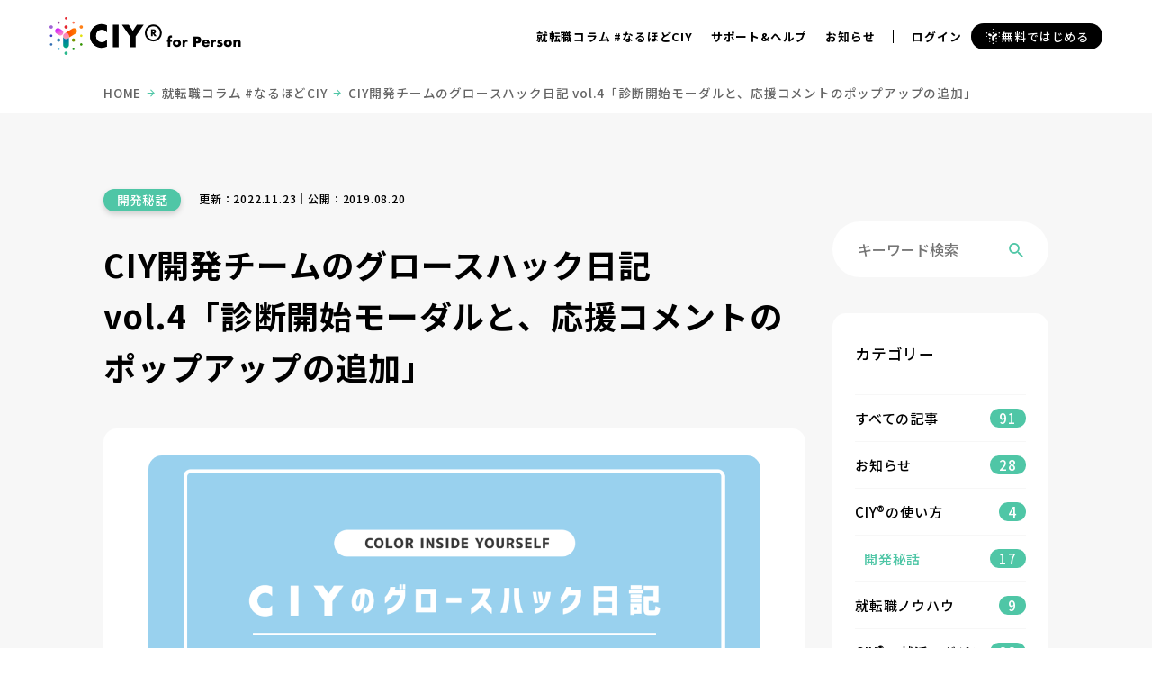

--- FILE ---
content_type: text/html; charset=UTF-8
request_url: https://ciy-biz.com/user/medias/4491/
body_size: 8375
content:
<!doctype html>
<html class="no-js" lang="ja">

<head>
  <!-- gb：デモ用ヘルパー -->
  <script src="https://cdn.jsdelivr.net/gh/gb-jp/gb_cdn/gb_demo_helper.js"></script>

  <meta charset="utf-8">
  <!-- 古いブラウザーで表示したときにクロームフレームを呼び出す。 -->
  <meta http-equiv="X-UA-Compatible" content="IE=edge">
  <meta name="format-detection" content="telephone=no">
  <title>CIY開発チームのグロースハック日記 vol.4「診断開始モーダルと、応援コメントのポップアップの追加」 | CIY®（シーアイワイ）</title>
  <meta name='robots' content='index, follow, max-image-preview:large, max-snippet:-1, max-video-preview:-1' />
	<style>img:is([sizes="auto" i], [sizes^="auto," i]) { contain-intrinsic-size: 3000px 1500px }</style>
	
	<!-- This site is optimized with the Yoast SEO plugin v26.4 - https://yoast.com/wordpress/plugins/seo/ -->
	<meta name="description" content="こんにちは、CIY開発チームの竹下です！ 夏となると台風が大変ですよね〜。" />
	<link rel="canonical" href="https://ciy-biz.com/user/medias/4491/" />
	<meta property="og:locale" content="ja_JP" />
	<meta property="og:type" content="article" />
	<meta property="og:title" content="CIY開発チームのグロースハック日記 vol.4「診断開始モーダルと、応援コメントのポップアップの追加」 | CIY®（シーアイワイ）" />
	<meta property="og:description" content="こんにちは、CIY開発チームの竹下です！ 夏となると台風が大変ですよね〜。" />
	<meta property="og:url" content="https://ciy-biz.com/user/medias/4491/" />
	<meta property="og:site_name" content="CIY®（シーアイワイ）" />
	<meta property="article:modified_time" content="2022-11-23T08:18:59+00:00" />
	<meta property="og:image" content="https://ciy-biz.com/wp-content/uploads/2022/11/rectangle_large_type_2_44b67633c865b40c184332806e6d8fa8.png" />
	<meta property="og:image:width" content="1280" />
	<meta property="og:image:height" content="671" />
	<meta property="og:image:type" content="image/png" />
	<meta name="twitter:card" content="summary_large_image" />
	<script type="application/ld+json" class="yoast-schema-graph">{"@context":"https://schema.org","@graph":[{"@type":"WebPage","@id":"https://ciy-biz.com/user/medias/4491/","url":"https://ciy-biz.com/user/medias/4491/","name":"CIY開発チームのグロースハック日記 vol.4「診断開始モーダルと、応援コメントのポップアップの追加」 | CIY®（シーアイワイ）","isPartOf":{"@id":"https://ciy-biz.com/#website"},"primaryImageOfPage":{"@id":"https://ciy-biz.com/user/medias/4491/#primaryimage"},"image":{"@id":"https://ciy-biz.com/user/medias/4491/#primaryimage"},"thumbnailUrl":"https://ciy-biz.com/wp-content/uploads/2022/11/rectangle_large_type_2_44b67633c865b40c184332806e6d8fa8.png","datePublished":"2019-08-20T08:16:40+00:00","dateModified":"2022-11-23T08:18:59+00:00","description":"こんにちは、CIY開発チームの竹下です！ 夏となると台風が大変ですよね〜。","breadcrumb":{"@id":"https://ciy-biz.com/user/medias/4491/#breadcrumb"},"inLanguage":"ja","potentialAction":[{"@type":"ReadAction","target":["https://ciy-biz.com/user/medias/4491/"]}]},{"@type":"ImageObject","inLanguage":"ja","@id":"https://ciy-biz.com/user/medias/4491/#primaryimage","url":"https://ciy-biz.com/wp-content/uploads/2022/11/rectangle_large_type_2_44b67633c865b40c184332806e6d8fa8.png","contentUrl":"https://ciy-biz.com/wp-content/uploads/2022/11/rectangle_large_type_2_44b67633c865b40c184332806e6d8fa8.png","width":1280,"height":671},{"@type":"BreadcrumbList","@id":"https://ciy-biz.com/user/medias/4491/#breadcrumb","itemListElement":[{"@type":"ListItem","position":1,"name":"ホーム","item":"https://ciy-biz.com/"},{"@type":"ListItem","position":2,"name":"CIY開発チームのグロースハック日記 vol.4「診断開始モーダルと、応援コメントのポップアップの追加」"}]},{"@type":"WebSite","@id":"https://ciy-biz.com/#website","url":"https://ciy-biz.com/","name":"CIY®（シーアイワイ）","description":"CIY®（シーアイワイ）","potentialAction":[{"@type":"SearchAction","target":{"@type":"EntryPoint","urlTemplate":"https://ciy-biz.com/?s={search_term_string}"},"query-input":{"@type":"PropertyValueSpecification","valueRequired":true,"valueName":"search_term_string"}}],"inLanguage":"ja"}]}</script>
	<!-- / Yoast SEO plugin. -->


<style id='classic-theme-styles-inline-css' type='text/css'>
/*! This file is auto-generated */
.wp-block-button__link{color:#fff;background-color:#32373c;border-radius:9999px;box-shadow:none;text-decoration:none;padding:calc(.667em + 2px) calc(1.333em + 2px);font-size:1.125em}.wp-block-file__button{background:#32373c;color:#fff;text-decoration:none}
</style>
<link rel="https://api.w.org/" href="https://ciy-biz.com/wp-json/" /><link rel="alternate" title="oEmbed (JSON)" type="application/json+oembed" href="https://ciy-biz.com/wp-json/oembed/1.0/embed?url=https%3A%2F%2Fciy-biz.com%2Fuser%2Fmedias%2F4491%2F" />
<link rel="alternate" title="oEmbed (XML)" type="text/xml+oembed" href="https://ciy-biz.com/wp-json/oembed/1.0/embed?url=https%3A%2F%2Fciy-biz.com%2Fuser%2Fmedias%2F4491%2F&#038;format=xml" />
      <meta name="viewport" content="width=device-width,initial-scale=1.0,minimum-scale=1.0">
    <link rel="stylesheet" type="text/css" href="https://ciy-biz.com/css/style.css?260119101830">
      <link rel="stylesheet" type="text/css" href="https://ciy-biz.com/wp-content/themes/php/editor.css?251121005956">
    <!-- Google Fonts -->
  <link rel="preconnect" href="https://fonts.googleapis.com">
  <link rel="preconnect" href="https://fonts.gstatic.com" crossorigin>
  <link href="https://fonts.googleapis.com/css2?family=Barlow:wght@700&family=Montserrat:wght@700&family=Noto+Sans+JP:wght@500;700;900&family=Yellowtail&display=swap" rel="stylesheet">
  <script src="/js/jquery1.10.2.min.js"></script>
  <!-- Google Tag Manager -->
  <script>
    (function(w, d, s, l, i) {
      w[l] = w[l] || [];
      w[l].push({
        'gtm.start': new Date().getTime(),
        event: 'gtm.js'
      });
      var f = d.getElementsByTagName(s)[0],
        j = d.createElement(s),
        dl = l != 'dataLayer' ? '&l=' + l : '';
      j.async = true;
      j.src =
        'https://www.googletagmanager.com/gtm.js?id=' + i + dl;
      f.parentNode.insertBefore(j, f);
    })(window, document, 'script', 'dataLayer', 'GTM-NFZGKTFW');
  </script>
  <!-- End Google Tag Manager -->
      <script src="/js/jquery1.10.2.min.js"></script>
  </head>

<body id="columns" class="uf">

  <!-- Google Tag Manager (noscript) -->
<noscript><iframe src="https://www.googletagmanager.com/ns.html?id=GTM-NFZGKTFW" height="0" width="0" style="display:none;visibility:hidden"></iframe></noscript>
<!-- End Google Tag Manager (noscript) -->

<!-- header -->
<header class="header_user w-max pos-f t0 l0 z10 js-header-scrollHide">
  <div class="cols -w1200">
    <div class="col-12">
              <div class="d-f ai-c jc-sb gap30 h80 sm-h60 pos-r">
          <div class="gNav-trigger d-n md-d-b bdrs5 w60 h60 hov-bgc-black5 pos-a t0 l-10 js-gNav-trigger"><span></span><span></span></div>
          <nav class="gNav d-n md-d-b w-max pos-a t60 l0 r0 z2 js-gNav">
            <div class="bgc-white bxsh bdrs15">
              <div class="pt25 pb15 plr15">
                <div class="cols nega gutter15">
                  <div class="col-6"><a class="d-b bgc-white bdrs-max bd bdw2 bdc-black p10 fz80 fw-b c-black lh120 ta-c hov" href="https://ciy-work.com/person/login" target="_blank" rel="noopener">ログイン</a></div>
                  <div class="col-6"><a class="d-b bgc-black bdrs-max bd bdw2 bdc-black p10 fz80 fw-b c-white lh120 ta-c hov" href="https://ciy-work.com/person/sign_up" target="_blank" rel="noopener">無料会員登録</a></div>
                </div>
              </div>
              <ul class="bb bdc-gray">
                <li class="bt bdc-gray"><a class="d-b ptb15 plr20 fz95 fw-b lh120" href="/user">HOME</a></li>
                <li class="bt bdc-gray"><a class="d-b ptb15 plr20 fz95 fw-b lh120" href="/user">CIY®とは？</a></li>
                <li class="bt bdc-gray"><a class="d-b ptb15 plr20 fz95 fw-b lh120" href="/user/media">就転職コラム #なるほどCIY</a></li>
                <li class="bt bdc-gray"><a class="d-b ptb15 plr20 fz95 fw-b lh120" href="/user/support">サポート&ヘルプ</a></li>
                <li class="bt bdc-gray"><a class="d-b ptb15 plr20 fz95 fw-b lh120" href="/user/medias-cat/news">お知らせ</a></li>
                <li class="bt bdc-gray"><a class="d-b ptb15 plr20 fz95 fw-b lh120" href="/company">運営会社</a></li>
              </ul>
              <ul class="d-f sm-jc-c gap10 ptb15">
                <li><a class="d-f ai-c jc-c bgc-black bdrs-max w35 h35 c-white hov" href="https://www.instagram.com/ciy_info/" target="_blank" rel="noopener"><i class="icon-instagram fz150"></i></a></li>
                <li><a class="d-f ai-c jc-c bgc-black bdrs-max w35 h35 c-white hov" href="https://twitter.com/CIY_info" target="_blank" rel="noopener"><i class="icon-x fz150"></i></a></li>
              </ul>
            </div>
          </nav>
                      <div class="fxg1 md-ta-c"><a href="/user" class="hov"><img class="sm-scale70" src="/img/user/base/logo-black.png" width="214" height="42" alt="CIY開発チームのグロースハック日記 vol.4「診断開始モーダルと、応援コメントのポップアップの追加」"></a></div>
                    <nav class="md-d-n h-max mla">
            <ul class="d-f h-max">
              <li><a class="d-f ai-c jc-c h-max plr10 fz80 fw-b lh120 pos-r hov-bgc-black5" href="/user/media">就転職コラム #なるほどCIY</a></li>
              <li><a class="d-f ai-c jc-c h-max plr10 fz80 fw-b lh120 pos-r hov-bgc-black5" href="/user/support">サポート&ヘルプ</a></li>
              <li><a class="d-f ai-c jc-c h-max plr10 fz80 fw-b lh120 pos-r hov-bgc-black5" href="/user/medias-cat/news">お知らせ</a></li>
              <li class="bl bdc-black h15 mlr10" style="align-self: center;"></li>
              <li><a class="d-f ai-c jc-c h-max plr10 fz80 fw-b lh120 pos-r hov-bgc-black5" href="https://ciy-work.com/person/login" target="_blank" rel="noopener">ログイン</a></li>
            </ul>
          </nav>
          <a class="d-f md-d-n ai-c jc-c gap5 bgc-black bdrs-max ptb5 plr15 fz80 c-white lh120 hov" href="https://ciy-work.com/person/sign_up" target="_blank" rel="noopener"><i class="icon-ciy fz150"></i>無料ではじめる</a>
        </div>
          </div>
  </div>
</header>

  <!-- main -->
  <main>
    <!-- パンくずリスト -->
<div class="breadcrumb cols ptb15">
  <div class="col-12">
    <ul class="fz85 c-gray-dark lh120 line-clamp1" itemscope itemtype="http://schema.org/BreadcrumbList">
                        <li class="d-i" itemprop="itemListElement" itemscope itemtype="http://schema.org/ListItem">
                          <a itemprop="item" href="https://ciy-biz.com/user"><span itemprop="name">HOME</span>
                <meta itemprop="position" content="1">
              </a> <i class="icon-arrowRight c-turquoise"></i>
                      </li>
                  <li class="d-i" itemprop="itemListElement" itemscope itemtype="http://schema.org/ListItem">
                          <a itemprop="item" href="https://ciy-biz.com/user/media"><span itemprop="name">就転職コラム #なるほどCIY</span>
                <meta itemprop="position" content="2">
              </a> <i class="icon-arrowRight c-turquoise"></i>
                      </li>
                  <li class="d-i" itemprop="itemListElement" itemscope itemtype="http://schema.org/ListItem">
                          <a class="not-link" itemprop="item" href="javascript:void(0)"><span itemprop="name"><strong class="fw-n">CIY開発チームのグロースハック日記 vol.4「診断開始モーダルと、応援コメントのポップアップの追加」</strong></span>
                <meta itemprop="position" content="3">
              </a>
                      </li>
                  </ul>
  </div>
</div>
    <div class="bgc-gray-light pb100 sm-pb50">
      <!-- .hero -->
      <div class="hero pt120 sm-pt60"></div>
      <div class="cols mt-40 sm-mt0">
        <div class="col-9 sm-col-12">
          <article class="columnDetail">
            <div class="columnDetail-info">
              <ul class="columnDetail-tag">
                                    <li><a href="https://ciy-biz.com/user/medias-cat/story/" class="hov">開発秘話</a></li>
                              </ul>
              <p class="columnDetail-date">更新：2022.11.23｜公開：2019.08.20</p>
            </div>
            <h1 class="pt30 sm-pt20 fz225 sm-fz170 lh160 fw-b">CIY開発チームのグロースハック日記 vol.4「診断開始モーダルと、応援コメントのポップアップの追加」</h1>
            <div class="columnDetail-body mt40">
              <div class="bgc-white plr50 sm-plr15">
                <div class="cms-sentence">
                  <p><img fetchpriority="high" decoding="async" class="aligncenter size-full wp-image-4494" src="https://ciy-biz.com/wp-content/uploads/2022/11/rectangle_large_type_2_44b67633c865b40c184332806e6d8fa8.png" alt="" width="1280" height="671" srcset="https://ciy-biz.com/wp-content/uploads/2022/11/rectangle_large_type_2_44b67633c865b40c184332806e6d8fa8.png 1280w, https://ciy-biz.com/wp-content/uploads/2022/11/rectangle_large_type_2_44b67633c865b40c184332806e6d8fa8-300x157.png 300w, https://ciy-biz.com/wp-content/uploads/2022/11/rectangle_large_type_2_44b67633c865b40c184332806e6d8fa8-1024x537.png 1024w, https://ciy-biz.com/wp-content/uploads/2022/11/rectangle_large_type_2_44b67633c865b40c184332806e6d8fa8-768x403.png 768w" sizes="(max-width: 1280px) 100vw, 1280px" /></p>
<p>こんにちは、CIY開発チームの竹下です！<br />
夏となると台風が大変ですよね〜。<br />
「電車やバスが遅延してる〜😭」そんな待ち時間に、このグロースハック第4弾の記事でもいかがですか？</p>
<div class='index'><p class='index-ttl'>目次</p><div class='index-list js-toc'></div></div>
<h2 id ="chapter-1">まだまだ問題が&#8230;</h2>
<p>グロースハックを重ねてきましたが、まだ<b>診断途中でやめてしまうユーザーが多く残っている</b>ことを開発チームは心残りに思っていました。<br />
そこでTwitterのエゴサや、ユーザーデータから一つの仮説をたて、問題解決のためにグロースハックを更に行いました。</p>
<h2 id ="chapter-2">診断開始モーダルの追加</h2>
<p><b>原因（仮説）</b>：</p>
<ul>
<li>「どのくらい時間がかかるか分からないから、やめとこう🤔」</li>
<li>「診断ってどのくらいのボリュームがあるか分からないから後回しにしよ〜😌」というユーザーが一定数いることで離脱が発生している。診断前に”診断設問数”や”必要な時間”をわかりやすく提示する必要があるのでは？</li>
</ul>
<p><img decoding="async" class="aligncenter size-full wp-image-4493" src="https://ciy-biz.com/wp-content/uploads/2022/11/picture_pc_b4836bfd164cd0bf9384271ab158a33f.png" alt="" width="750" height="1334" srcset="https://ciy-biz.com/wp-content/uploads/2022/11/picture_pc_b4836bfd164cd0bf9384271ab158a33f.png 750w, https://ciy-biz.com/wp-content/uploads/2022/11/picture_pc_b4836bfd164cd0bf9384271ab158a33f-169x300.png 169w, https://ciy-biz.com/wp-content/uploads/2022/11/picture_pc_b4836bfd164cd0bf9384271ab158a33f-576x1024.png 576w" sizes="(max-width: 750px) 100vw, 750px" /></p>
<p>診断を開始するときに、上記画像のようなモーダルウィンドウが表示されるようになりました。<br />
ひと目で<b>「これから行うべきタスク・かかるコスト」</b>が事前に把握でき、意思決定や診断自体をスムーズに行うことができますね！</p>
<h2 id ="chapter-3">応援コメントのポップアップの追加</h2>
<p><b>原因（仮説）</b>：</p>
<ul>
<li>ちょっとした空き時間にやる性格診断にしては、108問（グロースハック当時は86問でした）という設問量はさすがに飽きがくる&#8230;<br />
なにか診断途中での刺激になるような工夫をして、診断の過程も楽しく思ってもらえれば、診断途中でやめてしまうユーザーも減るだろう。</li>
</ul>
<p>そこで開発チームは<b>「診断中の様々なタイミングでトーテム（ドット絵のキャラクター）が応援をしてくれる機能〜✨」</b>を追加しました。</p>
<p><img decoding="async" class="aligncenter size-full wp-image-4492" src="https://ciy-biz.com/wp-content/uploads/2022/11/picture_pc_d055ff9a1b5485967d92051287a3fa3e.png" alt="" width="750" height="1334" srcset="https://ciy-biz.com/wp-content/uploads/2022/11/picture_pc_d055ff9a1b5485967d92051287a3fa3e.png 750w, https://ciy-biz.com/wp-content/uploads/2022/11/picture_pc_d055ff9a1b5485967d92051287a3fa3e-169x300.png 169w, https://ciy-biz.com/wp-content/uploads/2022/11/picture_pc_d055ff9a1b5485967d92051287a3fa3e-576x1024.png 576w" sizes="(max-width: 750px) 100vw, 750px" /></p>
<p>診断結果だけでなく、診断中もより良い体験ができることで<b>診断中の離脱を減少させる</b>目的ですね！<br />
これにより108問（当時は86問）という量の多い診断に、かわいい刺激があることで心が折れずに診断を終わらせることができます。</p>
<p>応援コメントのポップアップの追加後には<strong>「途中で応援してくれてかわいい」「診断途中も飽きないように工夫されててすごい！」</strong>など、さまざまな嬉しいコメントをいただけました！</p>
<h2 id ="chapter-4">おわりに</h2>
<p>上記のグロースハックによって実際に、ユーザーの離脱率（サイトを閉じる割合）が減少しました。<br />
このように<b>「調査」→「仮説」→「実行」→「検証」</b>を繰り返すことで、ユーザーのみなさまにより良い体験をしていただけそうです！<br />
次回をおたのしみに！✌️</p>
                </div>
                                <div class="cms-pager cols nega ai-c gutter10 jc-c">
                  <div class="prev col-4 sm-col-3">
                                          <a href="https://ciy-biz.com/user/medias/4483/"><i class="icon-arrowLeft"></i><span class="md-d-n"> 前の記事</span></a>
                                      </div>
                  <div class="col-4 sm-col-6 ta-c">
                    <a href="/user/media" class="d-b bgc-turquoise bdrs-max ptb15 plr45 sm-plr30 fw-b c-white lh120 hov">一覧へ<span class="sm-d-n">戻る</span></a>
                  </div>
                  <div class="next col-4 sm-col-3">
                                          <a href="https://ciy-biz.com/user/medias/4495/"><span class="md-d-n">次の記事 </span><i class="icon-arrowRight"></i></a>
                                      </div>
                </div>
              </div>
            </div>
          </article>
        </div>
        <div class="col-3 sm-col-12">
  <!-- サイドバー -->
  <aside class="sidebar mt40">

    <!-- キーワード検索 -->
    <div class="mt40">
      <form method="get" action="/">
        <div class="searchWindow">
          <input type="search" placeholder="キーワード検索" name="s" value="">
          <input type="hidden" name="type" value="media">
          <button type="submit">
            <i class="icon-search va-m"></i>
          </button>
        </div>
      </form>
    </div>

    <!-- カテゴリー一覧 -->
        <div class="columnCategory">
      <p class="fz105">カテゴリー</p>
      <ul class="columnCategory-list">
        <li class="columnCategory-item">
          <a href="/user/support" class="">
            <p class="columnCategory-name">すべての記事</p>
            <p class="columnCategory-count"><span>91</span></p>
          </a>
        </li>
                    <li class="columnCategory-item">
              <a href="https://ciy-biz.com/user/medias-cat/news/" class="">
                <p class="columnCategory-name">お知らせ</p>
                <p class="columnCategory-count"><span>28</span></p>
              </a>
            </li>
                    <li class="columnCategory-item">
              <a href="https://ciy-biz.com/user/medias-cat/howtouse/" class="">
                <p class="columnCategory-name">CIY®の使い方</p>
                <p class="columnCategory-count"><span>4</span></p>
              </a>
            </li>
                    <li class="columnCategory-item">
              <a href="https://ciy-biz.com/user/medias-cat/story/" class="act">
                <p class="columnCategory-name">開発秘話</p>
                <p class="columnCategory-count"><span>17</span></p>
              </a>
            </li>
                    <li class="columnCategory-item">
              <a href="https://ciy-biz.com/user/medias-cat/know-how/" class="">
                <p class="columnCategory-name">就転職ノウハウ</p>
                <p class="columnCategory-count"><span>9</span></p>
              </a>
            </li>
                    <li class="columnCategory-item">
              <a href="https://ciy-biz.com/user/medias-cat/magazine/" class="">
                <p class="columnCategory-name">CIY®の就活マガジン</p>
                <p class="columnCategory-count"><span>33</span></p>
              </a>
            </li>
              </ul>
    </div>

  </aside>
</div>
      </div>
      <!-- 関連記事 -->
      <section class="cols">
        <div class="col-12">
          <h2 class="fz165 sm-fz140 pt100 sm-pt60 ta-c fw-b">関連記事</h2>
        </div>
                              <article class="col-4 sm-col-12 mt40 sm-mt25">
              <a href="https://ciy-biz.com/user/medias/4554/" class="postBlock hov">
                <figure class="postBlock-thumb">
                                                        <img loading="lazy" class="img-rspsv-full" src="https://ciy-biz.com/wp-content/uploads/2022/11/main-600x400.png" width="656" height="376" alt="コラム画像">
                                  </figure>
                <div class="postBlock-inner">
                  <div class="postBlock-info">
                    <ul class="postBlock-tag">
                                                <li>開発秘話</li>
                                          </ul>
                    <p class="postBlock-date">2020.05.20</p>
                  </div>
                  <h3 class="postBlock-ttl">求職者のプライバシーを守る４つの機能・設計まとめ[UI/UX]</h3>
                </div>
              </a>
            </article>
                      <article class="col-4 sm-col-12 mt40 sm-mt25">
              <a href="https://ciy-biz.com/user/medias/4472/" class="postBlock hov">
                <figure class="postBlock-thumb">
                                                        <img loading="lazy" class="img-rspsv-full" src="https://ciy-biz.com/wp-content/uploads/2022/11/rectangle_large_type_2_7a8caa7531dddd5fa0008e108f016430-600x400.png" width="656" height="376" alt="コラム画像">
                                  </figure>
                <div class="postBlock-inner">
                  <div class="postBlock-info">
                    <ul class="postBlock-tag">
                                                <li>開発秘話</li>
                                          </ul>
                    <p class="postBlock-date">2019.08.05</p>
                  </div>
                  <h3 class="postBlock-ttl">CIY初回ローンチで行ったUI／UXの代表的な施策をご紹介！</h3>
                </div>
              </a>
            </article>
                      <article class="col-4 sm-col-12 mt40 sm-mt25">
              <a href="https://ciy-biz.com/user/medias/4567/" class="postBlock hov">
                <figure class="postBlock-thumb">
                                                        <img loading="lazy" class="img-rspsv-full" src="https://ciy-biz.com/wp-content/uploads/2022/11/22-600x400.png" width="656" height="376" alt="コラム画像">
                                  </figure>
                <div class="postBlock-inner">
                  <div class="postBlock-info">
                    <ul class="postBlock-tag">
                                                <li>開発秘話</li>
                                          </ul>
                    <p class="postBlock-date">2020.06.01</p>
                  </div>
                  <h3 class="postBlock-ttl">「性格診断サイト」が「就職・転職支援サイトに生まれ変わった際のデザインテイストの変化</h3>
                </div>
              </a>
            </article>
                        </section>
    </div>
  </main>

  <!-- footer -->
<footer class="bgc-black-light pt5 pb30">
  <!-- CTAブロック -->
  <div class="mt-35">
    <div class="cols jc-c">
      <div class="col-8 md-col-11 sm-col-12 js-scroll js-scroll-fadeIn">
        <div class="ctaBlock_forUser bd bdw2 bdc-black bdrs20 ptb10 plr30 sm-plr20 ov-h">
          <div class="d-f ai-c gap40 md-gap20 sm-gap10 sm-mt-20">
            <figure class="sm-ml-40"><img loading="lazy" class="md-scale90 sm-scale70" src="/img/user/top/cta-illust.webp" width="150" height="144" alt="個性を解き放つ"></figure>
            <div class="fxg1 ta-c">
              <p class="d-f sm-fxd-c ai-c jc-c gap10 sm-gap5 lh100">
                <img loading="lazy" class="img-rspsv sm-scale80" src="/img/user/top/logo.webp" width="166" height="35" alt="CIY®">
                <span class="fz160 fw-black lts10 ffs-palt">個性を解き放つ</span>
              </p>
              <p class="sm-d-n pt10"><a class="d-f ai-c jc-c gap10 bgc-black bdrs-max ptb15 plr30 sm-fz80 fw-b c-white lh120 hov" href="https://ciy-work.com/person/sign_up" target="_blank" rel="noopener"><i class="icon-ciy fz150"></i>無料ではじめる</a></p>
            </div>
          </div>
          <p class="d-n sm-d-b"><a class="d-f ai-c jc-c gap10 bgc-black bdrs-max ptb15 plr30 sm-fz80 fw-b c-white lh120 hov" href="https://ciy-work.com/person/sign_up" target="_blank" rel="noopener"><i class="icon-ciy fz150"></i>無料ではじめる</a></p>
        </div>
      </div>
    </div>
  </div>
  <div class="pt60 sm-pt35 cols">
    <div class="col-12 d-f sm-d-b ai-c jc-sb gap30">
      <div class="sm-ta-c"><a href="/user" class="hov"><img loading="lazy" src="/img/user/base/logo-white.png" width="214" height="42" alt="CIY® for Person"></a></div>
      <ul class="d-f sm-jc-c gap10 sm-mt15">
        <li><a class="d-f ai-c jc-c bgc-white bdrs-max w35 h35 hov" href="https://www.instagram.com/ciy_info/" target="_blank" rel="noopener"><i class="icon-instagram fz150"></i></a></li>
        <li><a class="d-f ai-c jc-c bgc-white bdrs-max w35 h35 hov" href="https://twitter.com/CIY_info" target="_blank" rel="noopener"><i class="icon-x fz150"></i></a></li>
      </ul>
      <ul class="d-f sm-d-n gap10 mla">
        <li><a class="d-b bgc-white15 bd bdc-white bdrs-max ptb10 plr30 fz80 c-white lh120 hov" href="https://ciy-work.com/person/sign_up" target="_blank" rel="noopener">無料アカウント登録はこちら</a></li>
        <li><a class="d-b bgc-black-light bd bdc-white bdrs-max ptb10 plr30 fz80 c-white lh120 hov" href="https://ciy-work.com/company" target="_blank" rel="noopener">企業・採用担当者の方はこちら</a></li>
      </ul>
    </div>
  </div>
  <div class="mt60 sm-mt30">
    <div class="md-d-n">
      <div class="cols">
        <div class="col-12">
          <ul class="d-f ai-c jc-sb fz85 c-white lh140">
            <li><a href="/user" class="hov">CIY®とは？</a></li>
            <li><a href="/user/media" class="hov">就転職コラム <br class="d-n sm-d-i">#なるほどCIY</a></li>
            <li><a href="/user/support" class="hov">サポート&ヘルプ</a></li>
            <li><a href="/user/medias-cat/news" class="hov">お知らせ</a></li>
            <li><a href="https://ciy-work.com/person/sign_up" target="_blank" rel="noopener" class="hov">無料アカウント登録</a></li>
            <li><a href="https://ciy-work.com/person/login" target="_blank" rel="noopener" class="hov">ログイン</a></li>
            <li><a href="/company" class="hov">運営会社</a></li>
          </ul>
        </div>
      </div>
    </div>
    <div class="d-n md-d-b">
      <div class="cols fz85 c-white lh140">
        <ul class="col-6 d-f fxd-c rg20">
          <li><a href="/user" class="hov">CIY®とは？</a></li>
          <li><a href="/user/media" class="hov">就転職コラム <br class="d-n sm-d-i">#なるほどCIY</a></li>
          <li><a href="/user/support" class="hov">サポート&ヘルプ</a></li>
          <li><a href="/user/medias-cat/news" class="hov">お知らせ</a></li>
        </ul>
        <ul class="col-6 d-f fxd-c rg20">
          <li><a href="https://ciy-work.com/person/sign_up" target="_blank" rel="noopener" class="hov">無料アカウント登録</a></li>
          <li><a href="https://ciy-work.com/person/login" target="_blank" rel="noopener" class="hov">ログイン</a></li>
          <li><a href="/company" class="hov">運営会社</a></li>
        </ul>
      </div>
    </div>
  </div>
  <!-- コピーライト -->
  <div class="d-f sm-d-b jc-c gap10">
    <div class="pt60 sm-pt30 fz75 sm-fz60 c-white lh120 ta-c"><small><a class="hov" href="/user">© CIY®</a></small></div>
    <div class="pt50 sm-pt0 sm-ta-c sm-scale80"><a class="hov" target="_blank" rel="noopener" href="https://gb-jp.com"><img loading="lazy" src="/img/base/designed-by-gb.svg" width="185" height="24" alt="ホームページ制作 福岡"></a></div>
    <div class="pt50 sm-pt0 sm-ta-c sm-scale80"><a class="hov" target="_blank" rel="noopener" href="https://www.kuwahara-law.com/"><img loading="lazy" src="/img/base/legal_advisor.svg" width="106" height="24" alt="弁護士 福岡"></a></div>
  </div>
</footer>

<script src="/js/jquery.matchHeight-min.js"></script>
<script src="/js/common.js"></script>

</body>

</html>


--- FILE ---
content_type: text/css
request_url: https://ciy-biz.com/wp-content/themes/php/editor.css?251121005956
body_size: 2747
content:
body.mce-content-body{background-color:#fff;font-family:"Noto Sans JP","Roboto","Helvetica Neue","Hiragino Kaku Gothic Pro","Meiryo, Yu Gothic","YuGothic","Arial",sans-serif;font-size:16px;font-weight:500;color:#000;line-height:2;letter-spacing:.05em;margin:0 30px 30px}body.mce-content-body html,body.mce-content-body body,body.mce-content-body h1,body.mce-content-body h2,body.mce-content-body h3,body.mce-content-body h4,body.mce-content-body h5,body.mce-content-body h6,body.mce-content-body a,body.mce-content-body p,body.mce-content-body span,body.mce-content-body em,body.mce-content-body small,body.mce-content-body strong,body.mce-content-body sub,body.mce-content-body sup,body.mce-content-body mark,body.mce-content-body del,body.mce-content-body ins,body.mce-content-body strike,body.mce-content-body abbr,body.mce-content-body dfn,body.mce-content-body blockquote,body.mce-content-body q,body.mce-content-body cite,body.mce-content-body code,body.mce-content-body pre,body.mce-content-body ol,body.mce-content-body ul,body.mce-content-body li,body.mce-content-body dl,body.mce-content-body dt,body.mce-content-body dd,body.mce-content-body div,body.mce-content-body section,body.mce-content-body article,body.mce-content-body main,body.mce-content-body aside,body.mce-content-body nav,body.mce-content-body header,body.mce-content-body hgroup,body.mce-content-body footer,body.mce-content-body img,body.mce-content-body figure,body.mce-content-body figcaption,body.mce-content-body address,body.mce-content-body time,body.mce-content-body audio,body.mce-content-body video,body.mce-content-body canvas,body.mce-content-body iframe,body.mce-content-body details,body.mce-content-body summary,body.mce-content-body fieldset,body.mce-content-body form,body.mce-content-body label,body.mce-content-body legend,body.mce-content-body table,body.mce-content-body caption,body.mce-content-body tbody,body.mce-content-body tfoot,body.mce-content-body thead,body.mce-content-body tr,body.mce-content-body th,body.mce-content-body td{margin:0;padding:0;border:0}body.mce-content-body html{font-size:62.5%}body.mce-content-body body{font-size:1.6rem;line-height:1.4}body.mce-content-body *{font-family:inherit;font-size:inherit;line-height:inherit}body.mce-content-body h1,body.mce-content-body h2,body.mce-content-body h3,body.mce-content-body h4,body.mce-content-body h5,body.mce-content-body h6{font-weight:normal}body.mce-content-body a{color:inherit;cursor:pointer;text-decoration:none}body.mce-content-body article,body.mce-content-body aside,body.mce-content-body footer,body.mce-content-body header,body.mce-content-body nav,body.mce-content-body section,body.mce-content-body main{display:block}body.mce-content-body *{box-sizing:border-box}body.mce-content-body *::before,body.mce-content-body *::after{box-sizing:inherit}body.mce-content-body table{border-collapse:collapse;border-spacing:0}body.mce-content-body table tr th,body.mce-content-body table tr td{padding:0;text-align:left;vertical-align:top}body.mce-content-body ol,body.mce-content-body ul{list-style:none}body.mce-content-body img{border-style:none;vertical-align:bottom;image-rendering:-webkit-optimize-contrast}body.mce-content-body blockquote,body.mce-content-body q{quotes:none}body.mce-content-body blockquote:after,body.mce-content-body blockquote:before,body.mce-content-body q:after,body.mce-content-body q:before{content:"";content:none}body.mce-content-body [hidden]{display:none !important}body.mce-content-body [disabled]{cursor:not-allowed}body.mce-content-body :focus:not(:focus-visible){outline:none}.cms-sentence::before,.cms-sentence::after{content:"";display:table}.cms-sentence::after{clear:both}.cms-sentence.recruits{font-size:90%}.cms-sentence.recruits .recruits-detail-form dt{border-top:none;color:#333}body.mce-content-body h1,body.mce-content-body h2,body.mce-content-body h3,body.mce-content-body h4,body.mce-content-body h5,body.mce-content-body h6,.cms-sentence h1,.cms-sentence h2,.cms-sentence h3,.cms-sentence h4,.cms-sentence h5,.cms-sentence h6{font-weight:bold;line-height:1.8}body.mce-content-body h2,.cms-sentence h2{font-size:24px;background:#f6f6f6;border-left:5px solid #00c9a4;padding:20px 20px 20px 40px;margin-top:80px}@media screen and (max-width: 767px){body.mce-content-body h2,.cms-sentence h2{font-size:20px;padding:16px 16px 16px 24px}}body.mce-content-body h3,.cms-sentence h3{font-size:22px;border-bottom:2px solid #00c9a4;padding:0px 0px 10px;margin-top:50px}@media screen and (max-width: 767px){body.mce-content-body h3,.cms-sentence h3{margin-top:25px;font-size:20px}}body.mce-content-body h4,.cms-sentence h4{margin-top:50px;color:#00836b;font-size:110%}body.mce-content-body p,.cms-sentence p{margin-top:30px}@media screen and (max-width: 767px){body.mce-content-body p,.cms-sentence p{margin-top:25px}}body.mce-content-body h4+p,.cms-sentence h4+p{margin-top:15px}body.mce-content-body a,.cms-sentence a{text-decoration:underline;color:#00c9a4}body.mce-content-body a:hover,.cms-sentence a:hover{text-decoration:none;text-decoration-color:inherit}body.mce-content-body a:visited,.cms-sentence a:visited{color:#001e43}body.mce-content-body address,.cms-sentence address{font-style:normal}body.mce-content-body b,body.mce-content-body strong,.cms-sentence b,.cms-sentence strong{font-weight:bold}body.mce-content-body em,.cms-sentence em{font-style:italic}body.mce-content-body blockquote,.cms-sentence blockquote{border-left:4px solid #ddd;font-size:90%;font-style:italic;padding-left:15px}body.mce-content-body table,.cms-sentence table{margin-top:40px}body.mce-content-body table th,.cms-sentence table th{background-color:#f6f6f6}body.mce-content-body table th,body.mce-content-body table td,.cms-sentence table th,.cms-sentence table td{border:1px solid #ddd !important;padding:10px}body.mce-content-body table td,.cms-sentence table td{font-weight:normal}body.mce-content-body ul,.cms-sentence ul{margin-top:40px;padding:0}body.mce-content-body ul li,.cms-sentence ul li{padding-left:20px;line-height:1.6;position:relative;list-style:none}body.mce-content-body ul li:not(:first-child),.cms-sentence ul li:not(:first-child){margin-top:.5em}body.mce-content-body ul li::before,.cms-sentence ul li::before{content:"";background-color:#00c9a4;border-radius:50%;width:10px;height:10px;position:absolute;top:calc(.8em - 5px);left:0}body.mce-content-body ol,.cms-sentence ol{margin-top:40px;padding:0;list-style:decimal}body.mce-content-body ol li,.cms-sentence ol li{left:20px;line-height:1.6;position:relative}body.mce-content-body ol li::marker,.cms-sentence ol li::marker{color:#00c9a4}body.mce-content-body ol li:not(:first-child),.cms-sentence ol li:not(:first-child){margin-top:.5em}body.mce-content-body img,.cms-sentence img{max-width:100%;height:auto}body.mce-content-body .wp-caption,body.mce-content-body img,.cms-sentence .wp-caption,.cms-sentence img{max-width:100%;height:auto;border-radius:15px;overflow:hidden}@media screen and (max-width: 767px){body.mce-content-body .wp-caption,body.mce-content-body img,.cms-sentence .wp-caption,.cms-sentence img{border-radius:5px}}body.mce-content-body .wp-video,.cms-sentence .wp-video{max-width:100%}body.mce-content-body .wp-video video,.cms-sentence .wp-video video{width:100%;height:100%}body.mce-content-body p.wp-caption-text,.cms-sentence p.wp-caption-text{margin-top:10px;font-size:12px;font-weight:bold}body.mce-content-body .alignleft,.cms-sentence .alignleft{display:block;float:left;margin:0 30px 30px 0}body.mce-content-body .alignright,.cms-sentence .alignright{display:block;float:right;margin:0 0 30px 30px}body.mce-content-body .aligncenter,.cms-sentence .aligncenter{display:block;text-align:center;margin-left:auto;margin-right:auto}body.mce-content-body iframe,.cms-sentence iframe{max-width:100%}@media screen and (max-width: 767px){body.mce-content-body iframe,.cms-sentence iframe{width:100%;height:calc((100vw - 40px)*.5625)}body.mce-content-body iframe[src*=map],.cms-sentence iframe[src*=map]{height:400px}}body.mce-content-body .back-gray,.cms-sentence .back-gray{background:#f7f7f7}body.mce-content-body .back-key,.cms-sentence .back-key{background:#effcf8}body.mce-content-body .border-gray,.cms-sentence .border-gray{border:1px solid #ddd}body.mce-content-body .back-gray,body.mce-content-body .back-key,body.mce-content-body .border-gray,.cms-sentence .back-gray,.cms-sentence .back-key,.cms-sentence .border-gray{margin-top:40px;border-radius:15px;padding:25px 30px}body.mce-content-body .back-gray *,body.mce-content-body .back-key *,body.mce-content-body .border-gray *,.cms-sentence .back-gray *,.cms-sentence .back-key *,.cms-sentence .border-gray *{margin-top:10px}body.mce-content-body .back-gray *:first-child,body.mce-content-body .back-key *:first-child,body.mce-content-body .border-gray *:first-child,.cms-sentence .back-gray *:first-child,.cms-sentence .back-key *:first-child,.cms-sentence .border-gray *:first-child{margin-top:0px}body.mce-content-body dl,.cms-sentence dl{padding-bottom:20px}body.mce-content-body dl dt,.cms-sentence dl dt{color:#00c9a4;font-weight:bold;border-top:solid 1px #ccc;padding-top:20px;font-size:115%}body.mce-content-body .imageGallery,.cms-sentence .imageGallery{display:flex}body.mce-content-body .summary,body.mce-content-body .summary-addIllust,.cms-sentence .summary,.cms-sentence .summary-addIllust{background-color:#f6f6f6;border-radius:10px;max-width:550px;margin:30px auto 0;padding:60px 40px 40px;font-feature-settings:"palt";font-size:137.5%;font-weight:bold;color:#4a4a4a;line-height:1.85;position:relative}@media screen and (max-width: 767px){body.mce-content-body .summary,body.mce-content-body .summary-addIllust,.cms-sentence .summary,.cms-sentence .summary-addIllust{padding:50px 30px 30px;font-size:120%;line-height:1.65}}body.mce-content-body .summary>*:first-child,body.mce-content-body .summary-addIllust>*:first-child,.cms-sentence .summary>*:first-child,.cms-sentence .summary-addIllust>*:first-child{margin-top:0}body.mce-content-body .summary::before,body.mce-content-body .summary-addIllust::before,.cms-sentence .summary::before,.cms-sentence .summary-addIllust::before{content:"";border:1px solid #000;border-radius:10px;width:calc(100% - 20px);height:calc(100% - 20px);position:absolute;top:10px;left:10px;z-index:1;opacity:.2;pointer-events:none}body.mce-content-body .summary h1,body.mce-content-body .summary-addIllust h1,body.mce-content-body .summary h2,body.mce-content-body .summary-addIllust h2,body.mce-content-body .summary h3,body.mce-content-body .summary-addIllust h3,body.mce-content-body .summary h4,body.mce-content-body .summary-addIllust h4,body.mce-content-body .summary h5,body.mce-content-body .summary-addIllust h5,body.mce-content-body .summary h6,body.mce-content-body .summary-addIllust h6,.cms-sentence .summary h1,.cms-sentence .summary-addIllust h1,.cms-sentence .summary h2,.cms-sentence .summary-addIllust h2,.cms-sentence .summary h3,.cms-sentence .summary-addIllust h3,.cms-sentence .summary h4,.cms-sentence .summary-addIllust h4,.cms-sentence .summary h5,.cms-sentence .summary-addIllust h5,.cms-sentence .summary h6,.cms-sentence .summary-addIllust h6{background-color:rgba(0,0,0,0);border:none}body.mce-content-body .summary h1:first-child,body.mce-content-body .summary-addIllust h1:first-child,body.mce-content-body .summary h2:first-child,body.mce-content-body .summary-addIllust h2:first-child,body.mce-content-body .summary h3:first-child,body.mce-content-body .summary-addIllust h3:first-child,body.mce-content-body .summary h4:first-child,body.mce-content-body .summary-addIllust h4:first-child,body.mce-content-body .summary h5:first-child,body.mce-content-body .summary-addIllust h5:first-child,body.mce-content-body .summary h6:first-child,body.mce-content-body .summary-addIllust h6:first-child,.cms-sentence .summary h1:first-child,.cms-sentence .summary-addIllust h1:first-child,.cms-sentence .summary h2:first-child,.cms-sentence .summary-addIllust h2:first-child,.cms-sentence .summary h3:first-child,.cms-sentence .summary-addIllust h3:first-child,.cms-sentence .summary h4:first-child,.cms-sentence .summary-addIllust h4:first-child,.cms-sentence .summary h5:first-child,.cms-sentence .summary-addIllust h5:first-child,.cms-sentence .summary h6:first-child,.cms-sentence .summary-addIllust h6:first-child{background-color:#00c9a4;border:none;border-top-left-radius:10px;border-top-right-radius:10px;margin:-60px -40px 0;padding:35px 20px 25px;font-size:135%;font-weight:bold;color:#fff;line-height:1.3;text-align:center}@media screen and (max-width: 767px){body.mce-content-body .summary h1:first-child,body.mce-content-body .summary-addIllust h1:first-child,body.mce-content-body .summary h2:first-child,body.mce-content-body .summary-addIllust h2:first-child,body.mce-content-body .summary h3:first-child,body.mce-content-body .summary-addIllust h3:first-child,body.mce-content-body .summary h4:first-child,body.mce-content-body .summary-addIllust h4:first-child,body.mce-content-body .summary h5:first-child,body.mce-content-body .summary-addIllust h5:first-child,body.mce-content-body .summary h6:first-child,body.mce-content-body .summary-addIllust h6:first-child,.cms-sentence .summary h1:first-child,.cms-sentence .summary-addIllust h1:first-child,.cms-sentence .summary h2:first-child,.cms-sentence .summary-addIllust h2:first-child,.cms-sentence .summary h3:first-child,.cms-sentence .summary-addIllust h3:first-child,.cms-sentence .summary h4:first-child,.cms-sentence .summary-addIllust h4:first-child,.cms-sentence .summary h5:first-child,.cms-sentence .summary-addIllust h5:first-child,.cms-sentence .summary h6:first-child,.cms-sentence .summary-addIllust h6:first-child{margin:-50px -30px 0;padding:30px 20px 20px}}body.mce-content-body .summary h1,body.mce-content-body .summary-addIllust h1,body.mce-content-body .summary h2,body.mce-content-body .summary-addIllust h2,body.mce-content-body .summary h3,body.mce-content-body .summary-addIllust h3,body.mce-content-body .summary h4,body.mce-content-body .summary-addIllust h4,body.mce-content-body .summary h5,body.mce-content-body .summary-addIllust h5,body.mce-content-body .summary h6,body.mce-content-body .summary-addIllust h6,body.mce-content-body .summary ul,body.mce-content-body .summary-addIllust ul,body.mce-content-body .summary ol,body.mce-content-body .summary-addIllust ol,body.mce-content-body .summary p,body.mce-content-body .summary-addIllust p,body.mce-content-body .summary img,body.mce-content-body .summary-addIllust img,.cms-sentence .summary h1,.cms-sentence .summary-addIllust h1,.cms-sentence .summary h2,.cms-sentence .summary-addIllust h2,.cms-sentence .summary h3,.cms-sentence .summary-addIllust h3,.cms-sentence .summary h4,.cms-sentence .summary-addIllust h4,.cms-sentence .summary h5,.cms-sentence .summary-addIllust h5,.cms-sentence .summary h6,.cms-sentence .summary-addIllust h6,.cms-sentence .summary ul,.cms-sentence .summary-addIllust ul,.cms-sentence .summary ol,.cms-sentence .summary-addIllust ol,.cms-sentence .summary p,.cms-sentence .summary-addIllust p,.cms-sentence .summary img,.cms-sentence .summary-addIllust img{margin-top:30px}@media screen and (max-width: 767px){body.mce-content-body .summary h1,body.mce-content-body .summary-addIllust h1,body.mce-content-body .summary h2,body.mce-content-body .summary-addIllust h2,body.mce-content-body .summary h3,body.mce-content-body .summary-addIllust h3,body.mce-content-body .summary h4,body.mce-content-body .summary-addIllust h4,body.mce-content-body .summary h5,body.mce-content-body .summary-addIllust h5,body.mce-content-body .summary h6,body.mce-content-body .summary-addIllust h6,body.mce-content-body .summary ul,body.mce-content-body .summary-addIllust ul,body.mce-content-body .summary ol,body.mce-content-body .summary-addIllust ol,body.mce-content-body .summary p,body.mce-content-body .summary-addIllust p,body.mce-content-body .summary img,body.mce-content-body .summary-addIllust img,.cms-sentence .summary h1,.cms-sentence .summary-addIllust h1,.cms-sentence .summary h2,.cms-sentence .summary-addIllust h2,.cms-sentence .summary h3,.cms-sentence .summary-addIllust h3,.cms-sentence .summary h4,.cms-sentence .summary-addIllust h4,.cms-sentence .summary h5,.cms-sentence .summary-addIllust h5,.cms-sentence .summary h6,.cms-sentence .summary-addIllust h6,.cms-sentence .summary ul,.cms-sentence .summary-addIllust ul,.cms-sentence .summary ol,.cms-sentence .summary-addIllust ol,.cms-sentence .summary p,.cms-sentence .summary-addIllust p,.cms-sentence .summary img,.cms-sentence .summary-addIllust img{margin-top:20px}}body.mce-content-body .summary ul li,body.mce-content-body .summary-addIllust ul li,.cms-sentence .summary ul li,.cms-sentence .summary-addIllust ul li{font-size:110%;padding-left:35px;line-height:1.5;position:relative}body.mce-content-body .summary ul li::before,body.mce-content-body .summary-addIllust ul li::before,.cms-sentence .summary ul li::before,.cms-sentence .summary-addIllust ul li::before{content:"";background:url(/img/column/summary-checkIcon.png) 0 0/24px 24px no-repeat;width:24px;height:24px;position:absolute;top:calc(.75em - 12px);left:0}@media screen and (max-width: 767px){body.mce-content-body .summary p br,body.mce-content-body .summary-addIllust p br,body.mce-content-body .summary ul br,body.mce-content-body .summary-addIllust ul br,.cms-sentence .summary p br,.cms-sentence .summary-addIllust p br,.cms-sentence .summary ul br,.cms-sentence .summary-addIllust ul br{display:none}}body.mce-content-body .summary-addIllust,.cms-sentence .summary-addIllust{margin-bottom:185px;padding-bottom:60px}@media screen and (max-width: 767px){body.mce-content-body .summary-addIllust,.cms-sentence .summary-addIllust{margin-bottom:70px;padding-bottom:50px}}body.mce-content-body .summary-addIllust::after,.cms-sentence .summary-addIllust::after{content:"";background:url(/img/column/summary-illust.png) 0 0/143px 209px no-repeat;width:143px;height:209px;position:absolute;right:10px;bottom:-145px;z-index:2;pointer-events:none}@media screen and (max-width: 767px){body.mce-content-body .summary-addIllust::after,.cms-sentence .summary-addIllust::after{background:url(/img/column/summary-illust.png) 0 0/71px 104px no-repeat;width:71px;height:104px;right:-15px;bottom:-45px}}

--- FILE ---
content_type: application/javascript
request_url: https://ciy-biz.com/js/common.js
body_size: 5991
content:
// Common
$(document).ready(function () {
  // スマホ時のバーガーアイコン
  $('.js-gNav-trigger').click(function () {
    $(this).toggleClass('is-active');
    $('.js-gNav').toggleClass('is-active');
    $('body').toggleClass('ov-h');
  });
  // 下へ行くとナビを隠し上へ行くとナビを出す
  if (!$('body#user').length) {
    var startPos = 0,
      winScrollTop = 0;
    $(window).on('scroll', function () {
      winScrollTop = $(this).scrollTop();
      if (winScrollTop > 100 && winScrollTop >= startPos) {
        $('.js-header-scrollHide').addClass('is-hide');
      } else {
        $('.js-header-scrollHide').removeClass('is-hide');
      }
      startPos = winScrollTop;
    });
  }
  // スムーススクロール
  var urlHash = location.hash;
  if (urlHash) {
    setTimeout(function () {
      var target = $(urlHash);
      var position = target.offset().top;
      $('body,html').stop().animate(
        {
          scrollTop: position,
        },
        500
      );
    }, 100);
  }
  $('a[href^="#"]').on('click', function () {
    var href = $(this).attr('href');
    var target = $(href);
    var position = target.offset().top;
    $('body,html').stop().animate(
      {
        scrollTop: position,
      },
      500
    );
  });
  // 高さを揃える
  $('.js-matchHeight').matchHeight();
  // ドロップダウン
  $('.js-ddToggle').click(function () {
    $(this).toggleClass('act');
    $(this).next('.js-ddBody').slideToggle(100);
  });

  //読み込み時に画面内に入っていたら、要素の順番にアニメーション表示
  $(function () {
    Position = $(window).height() + $(window).scrollTop(); //ウィンドウの高さ + スクロール量 を取得
    $('.js-scroll').each(function (i) {
      if (Position > $(this).offset().top) {
        $(this)
          .delay(60 * i)
          .queue(function () {
            $(this).addClass('is-scrolled');
          });
      }
    });
  });
  //スクロールして、画面内にきたらclass付与
  $(window).scroll(function () {
    scrollPosition = $(window).height() + $(window).scrollTop(); //ウィンドウの高さ + スクロール量 を取得
    $('.js-scroll').each(function () {
      if (scrollPosition - 150 > $(this).offset().top) {
        $(this).addClass('is-scrolled');
      }
    });
  });
});

// 企業トップページ
if ($('.js-register-fixed-banner').length) {
  //画面追従バナーを出す
  $('.js-register-fixed-banner-close').click(function () {
    // ローカルストレージへ「バーを非表示」状態を保存（個別キー）
    localStorage.setItem('register-banner-hide', 'true');
    $('.js-register-fixed-banner').fadeOut(200);
  });
  var registerBarHide = localStorage.getItem('register-banner-hide');
  if (registerBarHide != 'true') {
    $('.js-register-fixed-banner').fadeIn(200);
  }
}

// 【企業】チャットボタンの一定期間非表示機能
// Cookie操作のヘルパー関数
function setCookie(name, value, hours) {
  const date = new Date();
  date.setTime(date.getTime() + hours * 60 * 60 * 1000);
  const expires = 'expires=' + date.toUTCString();
  document.cookie = name + '=' + value + ';' + expires + ';path=/';
}

if ($('.js-chat-button').length) {
  const chatButton = $('.js-chat-button');
  const hiddenUntilKey = 'ciy_chat_button_hidden_until';

  // クローズボタンクリック時：24時間非表示に設定
  $('.js-close-chat-button').on('click', (e) => {
    const hiddenUntilTime = new Date();
    hiddenUntilTime.setHours(hiddenUntilTime.getHours() + 24); // 24時間後まで非表示
    setCookie(hiddenUntilKey, hiddenUntilTime.toISOString(), 24);
    if (!chatButton.hasClass('is-minified')) {
      chatButton.addClass('is-minified');
    }
  });
  $('.js-show-chat-button').on('click', (e) => {
    setCookie(hiddenUntilKey, '', 0);
    if (chatButton.hasClass('is-minified')) {
      chatButton.removeClass('is-minified');
    }
  });
}

// 求職者トップ
if ($('body#user').length) {
  // 求職者トップ
  $.easing.easeOutCubic = function (x, t, b, c, d) {
    return c * ((t = t / d - 1) * t * t + 1) + b;
  };

  // 前回の座標を保存する変数
  var previousPoints = null;

  // SVGで五角形を描画する関数（アニメーション付き）
  function drawPentagon() {
    var heroGraphStatus = $('.hero-graph-status').offset();
    var getCenterCoordinates = function ($element) {
      var width = $element.width();
      var height = $element.height();
      var offset = $element.offset();
      return {
        left: offset.left + width / 2 - heroGraphStatus.left,
        top: offset.top + height / 2 - heroGraphStatus.top,
      };
    };
    // 新しい座標を取得（実際の表示要素から）
    var newPoints = [
      getCenterCoordinates($('.js-point1_marker')),
      getCenterCoordinates($('.js-point2_marker')),
      getCenterCoordinates($('.js-point3_marker')),
      getCenterCoordinates($('.js-point4_marker')),
      getCenterCoordinates($('.js-point5_marker')),
    ];
    // 初回の場合は中央から開始
    if (previousPoints === null) {
      // 中央座標を取得
      var centerX = heroGraphStatus ? 150 : 150; // デフォルト中央値
      var centerY = heroGraphStatus ? 150 : 150; // デフォルト中央値
      // 全ポイントを中央に設定
      previousPoints = [];
      for (var i = 0; i < 5; i++) {
        previousPoints.push({
          left: centerX,
          top: centerY,
        });
      }
    }
    // アニメーションで座標を補間
    var $polygon = $('.hero-graph-status polygon');
    var startTime = Date.now();
    var duration = 600;

    // カスタムアニメーション関数
    function animatePolygon() {
      var elapsed = Date.now() - startTime;
      var progress = Math.min(elapsed / duration, 1);
      // イージング関数を適用（easeOutCubic）
      var easedProgress = 1 - Math.pow(1 - progress, 3);
      // 前の座標と新しい座標の間を補間
      var interpolatedPoints = [];
      for (var i = 0; i < 5; i++) {
        var interpolatedPoint = {
          left: previousPoints[i].left + (newPoints[i].left - previousPoints[i].left) * easedProgress,
          top: previousPoints[i].top + (newPoints[i].top - previousPoints[i].top) * easedProgress,
        };
        interpolatedPoints.push(interpolatedPoint);
      }
      // 補間された座標でpolygonを更新
      var pointsValue = interpolatedPoints
        .map(function (point) {
          return point.left + ',' + point.top;
        })
        .join(' ');
      $polygon.attr('points', pointsValue);
      // アニメーション継続または終了
      if (progress < 1) {
        requestAnimationFrame(animatePolygon);
      } else {
        // アニメーション完了時に座標を保存
        previousPoints = newPoints;
      }
    }
    // アニメーション開始
    requestAnimationFrame(animatePolygon);
  }
  // 4コマ分のアニメーションフック
  var count = 1;
  function addClassToTarget() {
    // すべてのアニメーションのPromiseを配列に格納
    var animationPromises = [
      animateAndSetTop('.js-point1', 1),
      animateAndSetTop('.js-point2', 2),
      animateAndSetTop('.js-point3', 3),
      animateAndSetTop('.js-point4', 4),
      animateAndSetTop('.js-point5', 5),
    ];
    $('.js-countTarget').removeClass('anima1 anima2 anima3 anima4');
    $('.js-countTarget').addClass('anima' + count);
    count = (count % 4) + 1;
    // すべてのアニメーションが完了してからdrawPentagonを実行
    Promise.all(animationPromises).then(function () {
      drawPentagon();
    });
  }
  addClassToTarget(); // 初回アニメーション
  setInterval(addClassToTarget, 3000); // ここの秒数はCSSと整合させてください
  // ランダムなtop値を生成してアニメーションする関数（Promiseベース）
  function animateAndSetTop(selector, pointId) {
    return new Promise(function (resolve) {
      var randomValue = getRandomTop();
      var randomTop = randomValue + '%';
      // Promiseを解決
      $(selector + '_marker').css('top', randomTop);
      resolve();
      // アニメーション実行（complete時にPromise解決）
      $(selector + '_viewer').animate(
        {
          top: randomTop,
        },
        600,
        'easeOutCubic',
        function () {}
      );
    });
  }

  // ランダムなtop値を生成する関数（範囲: 0〜50）
  function getRandomTop() {
    return Math.floor(Math.random() * (50 - 20 + 1)) + 20;
  }
}

// 玉がスクロールに応じて移動するモジュール
function pointMove(selector, from, to, trigger, duration) {
  var pos = $(from).offset();
  $(selector).css({
    top: pos.top - 10,
    left: pos.left - 10,
    opacity: 1,
  });
  $(window).on('scroll', function () {
    var scrollP = $(window).height() + $(window).scrollTop();
    var posTo = $(to).offset();
    var posTrigger = $(trigger).offset();
    if (scrollP > posTrigger.top + 100) {
      $(selector)
        .css({
          top: posTo.top - 10,
          left: posTo.left - 10,
          transition: 'top 2s, left ' + duration + 's',
        })
        .addClass('act');
    }
  });
}

// CIY®を使う8つの理由ページ
if ($('body#reason').length) {
  $(window).on('load', function () {
    pointMove('.js_moveIcon1', '.js_point1', '.js_point1_to', '.js_point1_to', 1);
    pointMove('.js_moveIcon2', '.js_point2', '.js_point2_to', '.js_point1_to', 1.4);
    pointMove('.js_moveIcon3', '.js_point3', '.js_point3_to', '.js_point1_to', 1.8);
    pointMove('.js_moveIcon4', '.js_point4', '.js_point4_to', '.js_point1_to', 2.2);
    pointMove('.js_moveIcon5', '.js_point5', '.js_point5_to', '.js_point1_to', 2.6);
    pointMove('.js_moveIcon6', '.js_point6', '.js_point6_to', '.js_point1_to', 3);
    pointMove('.js_moveIcon7', '.js_point7', '.js_point7_to', '.js_point1_to', 3.4);
    pointMove('.js_moveIcon8', '.js_point8', '.js_point8_to', '.js_point1_to', 3.8);
  });
}

// コンセプト&ストーリー
if ($('body#story').length) {
  $(window).on('load', function () {
    pointMove('.js_moveIcon1', '.js_point1', '.js_point1_to', '.js_point1_to', 1);
    pointMove('.js_moveIcon2', '.js_point2', '.js_point2_to', '.js_point1_to', 1.4);
    pointMove('.js_moveIcon3', '.js_point3', '.js_point3_to', '.js_point1_to', 1.8);
  });
}

// 登録ユーザー
if ($('.avatar-slider').length) {
  $(function loopTopSlider() {
    var sliderSize = $('.avatar-slider .avatar-slider-inner ul').width();
    $('.avatar-slider .avatar-slider-inner').css({
      width: sliderSize * 2 + 'px',
    });
    $('.avatar-slider .avatar-slider-inner').find('ul').clone().appendTo('.avatar-slider .avatar-slider-inner');
  });
  $(function loopsliderPosition() {
    var sliderSize = $('.avatar-slider .avatar-slider-inner ul:first-of-type').width();
    $('.avatar-slider-inner').css({
      left: '0',
    });
    $('.avatar-slider-inner')
      .stop()
      .animate(
        {
          left: '-' + sliderSize + 'px',
        },
        80000,
        'linear'
      );
    setTimeout(function () {
      loopsliderPosition();
    }, 60000);
  });
}

// shame：削除確認
// 募集詳細：入力した内容に"http"が存在すればaタグを自動挿入
if ($('.recruits-detail').length) {
  $('.recruits-detail').each(function () {
    $(this).html(
      $(this)
        .html()
        .replace(
          /((http|https|ftp):\/\/[\w?=&.\/-;#~%-]+(?![\w\s?&.\/;#~%"=-]*>))/g,
          '<a href="$1" target="_blank" class="c-blue under-line">$1</a> '
        )
    );
  });
}

// shame：削除確認
if ($('body#recruits').length) {
  $(window).on('scroll', function () {
    if ($(window).scrollTop() > 500) {
      var doch = $(document).innerHeight(); //ページ全体の高さ
      var winh = $(window).innerHeight(); //ウィンドウの高さ
      var bottom = doch - winh; //ページ全体の高さ - ウィンドウの高さ = ページの最下部位置
      if (bottom - 1200 <= $(window).scrollTop()) {
        //一番下までスクロールした時に実行
        $('.fixed-entryButton').fadeOut(100);
      } else {
        $('.fixed-entryButton').fadeIn(100);
      }
    }
  });
}

// スクロールに応じてサイドバーにあるバナーが固定表示される
if ($('.js-sidebar-scrollFixed').length) {
  $(function () {
    var fix = $('.js-scrollFixing'),
      header = $('header'),
      side = $('.sidebar'),
      main = $('.sidebar').parents('.cols'),
      headerH = header.outerHeight(),
      sideTop = side.offset().top,
      fixTop = fix.offset().top,
      fixW = fix.outerWidth(),
      mainTop = main.offset().top,
      w = $(window);
    var adjust = function () {
      fixTop = fix.css('position') === 'static' ? sideTop + fix.position().top : fixTop;
      var fixHeight = fix.outerHeight(true),
        mainHeight = main.outerHeight(),
        winTop = w.scrollTop();
      if (winTop + fixHeight > mainTop + mainHeight - headerH) {
        fix.css({
          width: fixW,
          position: 'absolute',
          top: mainHeight - fixHeight,
        });
      } else if (winTop >= fixTop - headerH) {
        fix.css({
          width: fixW,
          position: 'fixed',
          top: headerH,
        });
      } else {
        fix.css('position', 'static');
      }
    };
    w.on('scroll', adjust);
  });
}

// スクロールで表示されるヘッダー（PC時）
if ($('.fixedCv-scroll').length) {
  $(window).on('scroll', function (e) {
    var distanceY = $(this).scrollTop();
    var shrinkOn = $('.fvArea').outerHeight();
    if (distanceY > shrinkOn) {
      $('.fixedCv-scroll').addClass('scrolled');
    } else {
      $('.fixedCv-scroll').removeClass('scrolled');
    }
  });
}

// ツールチップ
if ($('.js-inline-tooltip').length) {
  //ホバーしたら出現する
  $('.js-inline-tooltip').hover(function () {
    $(this).toggleClass('active').children('.inline-tooltip-modal').fadeToggle(100);
  });
}

// モーダル
if ($('.modal').length) {
  $('.js-modalOpen').click(function () {
    $(this).next('.js-modalBody').fadeIn(200);
  });
  $('.js-modalClose').click(function () {
    $('.js-modalBody').fadeOut(200);
  });
}
if ($('.js-modalInput').length) {
  // モーダル内の入力を外に出力する
  $('.js-modalInput').click(function () {
    var array = [];
    $(this)
      .parents('.modal')
      .find('input[type="checkbox"]:checked')
      .each(function () {
        var val = $(this).val();
        if (val !== '') {
          array.push(val);
        }
      });
    if (array.length === 0) {
      $(this).parents('.mfp-item').find('.mfp-item-modal-label').text('未選択').removeClass('bgc-turquoise');
      $(this).parents('.mfp-item').find('.js-modalValue').text('');
    } else {
      var array = array.join('、');
      $(this).parents('.mfp-item').find('.js-modalValue').text(array);
      $(this).parents('.mfp-item').find('.mfp-item-modal-label').text('選択中').addClass('bgc-turquoise');
    }
  });
  // 都道府県のうち、地方の選択で都道府県の全選択 / 解除ができる
  $('.modal input[value=""]').on('click', function () {
    var cat = $(this).data('area');
    $(this)
      .parents('.modal')
      .find('input[data-area="' + cat + '"]')
      .prop('checked', $(this).prop('checked'));
  });
}

// 記事詳細：H2とH3タグから目次を自動生成
// ※スムーススクロールを効かせるために上に設置
if ($('.js-toc').length) {
  $(window).on('load', function () {
    var toc = '<ul class="chapter">';
    $('.cms-sentence > h2, .cms-sentence > h3').each(function () {
      if (this.nodeName.toLowerCase() == 'h2') {
        toc += '<li class="big"><a href="#' + this.id + '">' + $(this).html() + '</a></li>\n';
      } else if (this.nodeName.toLowerCase() == 'h3') {
        toc += '<li class="small"><a href="#' + this.id + '">' + $(this).html() + '</a></li>\n';
      }
    });
    toc += '</ul>';
    $('.js-toc').html(toc);
  });
}

// サンプル画面のスライド
if ($('.sampleSlide').length) {
  var swiper = new Swiper('.sampleSlide', {
    pagination: '.swiper-pagination',
    loop: true,
    speed: 1000,
    spaceBetween: 80,
    navigation: {
      nextEl: '.swiper-button-next',
      prevEl: '.swiper-button-prev',
    },
  });
}

// 料金プランの年額/月額切り替え
if ($('.js-plan-toggle').length) {
  $('.js-plan-tab').on('click', function (e) {
    e.preventDefault();
    e.stopPropagation();
    var $tab = $(this);
    var isAnnual = $tab.hasClass('js-plan-tab-annual');
    var $toggle = $tab.closest('.js-plan-toggle');

    // すべてのタブコンテナを更新
    $('.js-plan-toggle').each(function () {
      var $container = $(this);
      var $annualTab = $container.find('.js-plan-tab-annual');
      var $monthlyTab = $container.find('.js-plan-tab-monthly');

      if (isAnnual) {
        // 年額タブをアクティブに
        $container.addClass('js-plan-annual');
        $container.removeClass('js-plan-monthly');
        $annualTab.addClass('active');
        $monthlyTab.removeClass('active');
      } else {
        // 月額タブをアクティブに
        $container.removeClass('js-plan-annual');
        $container.addClass('js-plan-monthly');
        $annualTab.removeClass('active');
        $monthlyTab.addClass('active');
      }
    });

    // 料金表示を切り替え
    if (isAnnual) {
      $('.js-plan-price-annual').show();
      $('.js-plan-price-monthly').hide();
    } else {
      $('.js-plan-price-annual').hide();
      $('.js-plan-price-monthly').show();
    }

    return false;
  });
}


--- FILE ---
content_type: application/javascript
request_url: https://ciy-biz.com/js/jquery.matchHeight-min.js
body_size: 1520
content:
/*
 * jquery-match-height master by @liabru
 * http://brm.io/jquery-match-height/
 * License MIT
 */
! function(t) {
  "use strict";
  "function" == typeof define && define.amd ? define(["jquery"], t) : "undefined" != typeof module && module.exports ? module.exports = t(require("jquery")) : t(jQuery)
}(function(t) {
  var e = -1,
    o = -1,
    i = function(t) {
      return parseFloat(t) || 0
    },
    n = function(e) {
      var o = 1,
        n = t(e),
        a = null,
        r = [];
      return n.each(function() {
        var e = t(this),
          n = e.offset().top - i(e.css("margin-top")),
          s = r.length > 0 ? r[r.length - 1] : null;
        null === s ? r.push(e) : Math.floor(Math.abs(a - n)) <= o ? r[r.length - 1] = s.add(e) : r.push(e), a = n
      }), r
    },
    a = function(e) {
      var o = {
        byRow: !0,
        property: "height",
        target: null,
        remove: !1
      };
      return "object" == typeof e ? t.extend(o, e) : ("boolean" == typeof e ? o.byRow = e : "remove" === e && (o.remove = !0), o)
    },
    r = t.fn.matchHeight = function(e) {
      var o = a(e);
      if (o.remove) {
        var i = this;
        return this.css(o.property, ""), t.each(r._groups, function(t, e) {
          e.elements = e.elements.not(i)
        }), this
      }
      return this.length <= 1 && !o.target ? this : (r._groups.push({
        elements: this,
        options: o
      }), r._apply(this, o), this)
    };
  r.version = "master", r._groups = [], r._throttle = 80, r._maintainScroll = !1, r._beforeUpdate = null,
    r._afterUpdate = null, r._rows = n, r._parse = i, r._parseOptions = a, r._apply = function(e, o) {
      var s = a(o),
        h = t(e),
        c = [h],
        l = t(window).scrollTop(),
        p = t("html").outerHeight(!0),
        d = h.parents().filter(":hidden");
      return d.each(function() {
        var e = t(this);
        e.data("style-cache", e.attr("style"))
      }), d.css("display", "block"), s.byRow && !s.target && (h.each(function() {
        var e = t(this),
          o = e.css("display");
        "inline-block" !== o && "flex" !== o && "inline-flex" !== o && (o = "block"), e.data("style-cache", e.attr("style")), e.css({
          display: o,
          "padding-top": "0",
          "padding-bottom": "0",
          "margin-top": "0",
          "margin-bottom": "0",
          "border-top-width": "0",
          "border-bottom-width": "0",
          height: "100px",
          overflow: "hidden"
        })
      }), c = n(h), h.each(function() {
        var e = t(this);
        e.attr("style", e.data("style-cache") || "")
      })), t.each(c, function(e, o) {
        var n = t(o),
          a = 0;
        if (s.target) a = s.target.outerHeight(!1);
        else {
          if (s.byRow && n.length <= 1) return void n.css(s.property, "");
          n.each(function() {
            var e = t(this),
              o = e.css("display");
            "inline-block" !== o && "flex" !== o && "inline-flex" !== o && (o = "block");
            var i = {
              display: o
            };
            i[s.property] = "",
              e.css(i), e.outerHeight(!1) > a && (a = e.outerHeight(!1)), e.css("display", "")
          })
        }
        n.each(function() {
          var e = t(this),
            o = 0;
          s.target && e.is(s.target) || ("border-box" !== e.css("box-sizing") && (o += i(e.css("border-top-width")) + i(e.css("border-bottom-width")), o += i(e.css("padding-top")) + i(e.css("padding-bottom"))), e.css(s.property, a - o + "px"))
        })
      }), d.each(function() {
        var e = t(this);
        e.attr("style", e.data("style-cache") || null)
      }), r._maintainScroll && t(window).scrollTop(l / p * t("html").outerHeight(!0)), this
    }, r._applyDataApi = function() {
      var e = {};
      t("[data-match-height], [data-mh]").each(function() {
        var o = t(this),
          i = o.attr("data-mh") || o.attr("data-match-height");
        i in e ? e[i] = e[i].add(o) : e[i] = o
      }), t.each(e, function() {
        this.matchHeight(!0)
      })
    };
  var s = function(e) {
    r._beforeUpdate && r._beforeUpdate(e, r._groups), t.each(r._groups, function() {
      r._apply(this.elements, this.options)
    }), r._afterUpdate && r._afterUpdate(e, r._groups)
  };
  r._update = function(i, n) {
    if (n && "resize" === n.type) {
      var a = t(window).width();
      if (a === e) return;
      e = a
    }
    i ? -1 === o && (o = setTimeout(function() {
      s(n), o = -1
    }, r._throttle)) : s(n)
  }, t(r._applyDataApi), t(window).bind("load", function(t) {
    r._update(!1, t)
  }), t(window).bind("resize orientationchange", function(t) {
    r._update(!0, t)
  })
});


--- FILE ---
content_type: image/svg+xml
request_url: https://ciy-biz.com/img/base/bookmark-icon.svg
body_size: 256
content:
<svg height="16.36" viewBox="0 0 12.27 16.36" width="12.27" xmlns="http://www.w3.org/2000/svg"><path d="m10.225 16.36h-.208l-3.866-3.882-3.9 3.882h-.206a1.97 1.97 0 0 1 -1.446-.6 1.97 1.97 0 0 1 -.599-1.445v-12.27a1.97 1.97 0 0 1 .6-1.445 1.97 1.97 0 0 1 1.445-.6h8.18a1.97 1.97 0 0 1 1.446.6 1.97 1.97 0 0 1 .6 1.446v12.27a2.046 2.046 0 0 1 -2.045 2.045z"/></svg>